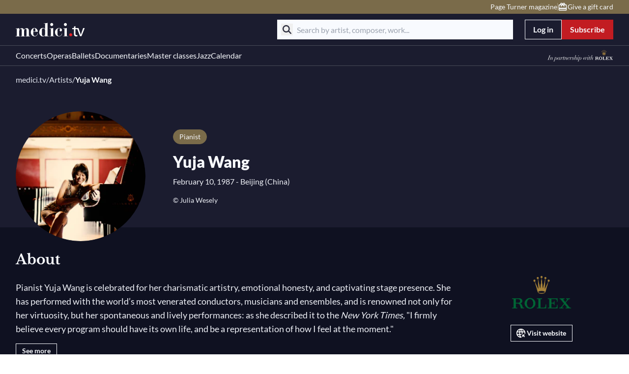

--- FILE ---
content_type: text/javascript; charset=utf-8
request_url: https://www.medici.tv/_nuxt_melbonis/BovPWPe4.js
body_size: 472
content:
import{d as c,ag as u,i as d,f as a,o as s,a7 as g,e as m,w as o,r as f,$ as k,h as y,t as h,ae as _,T as C}from"./w5ZV2sR2.js";const v=c({__name:"I18nTr",props:{keypath:{},tag:{default:"p"},source:{default:"Translation not found"}},setup(n){const r=n,{te:p}=u({useScope:"global"}),l=d(()=>!!p(r.keypath));return(e,S)=>{const i=C("i18n-t");return l.value?(s(),a(i,k({key:0,keypath:e.keypath},e.$attrs,{scope:"global",tag:e.tag}),g({_:2},[m(e.$slots,(T,t)=>({name:t,fn:o(()=>[f(e.$slots,t)])}))]),1040,["keypath","tag"])):(s(),a(_(e.tag),{key:1},{default:o(()=>[y(h(e.source),1)]),_:1}))}}});export{v as _};


--- FILE ---
content_type: text/javascript; charset=utf-8
request_url: https://www.medici.tv/_nuxt_melbonis/DDwAfk27.js
body_size: 416
content:
import{d as y,j as b,i as s,f as v,g as l,u as i,o as r,aj as _,w,h as g,c as h,t as x,N as C}from"./w5ZV2sR2.js";const k=""+new URL("logo-m.rU4lTyjn.svg",import.meta.url).href,B={key:0,class:"h-3",src:k,alt:"medici.tv"},T=y({__name:"MovieLifeCycleTag",props:{publicationDate:{},unPublicationDate:{default:void 0},isMediciExclusive:{type:Boolean,default:!1}},setup(u){const{addToDate:d,subtractToDate:f,isBefore:p,isDateBetween:m}=C(),{tr:n}=b(),e=u,D=s(()=>e.isMediciExclusive?n("lifeCycle.mediciExclusive"):o.value?n("lifeCycle.recentlyAdded"):c.value?n("lifeCycle.soonUnavailable"):""),o=s(()=>{const t=new Date;if(e.publicationDate){const a=d(e.publicationDate,30,"day");return p(t,a)}return!1}),c=s(()=>{const t=new Date;if(e.unPublicationDate){const a=f(e.unPublicationDate,30,"day");return m(t,a,e.unPublicationDate)}return!1});return(t,a)=>t.isMediciExclusive||i(o)||i(c)?(r(),v(i(_),{key:0,class:"shrink-0",type:"lifecycle"},{default:w(()=>[g(x(i(D))+" ",1),t.isMediciExclusive?(r(),h("img",B)):l("",!0)]),_:1})):l("",!0)}});export{T as _};


--- FILE ---
content_type: text/javascript; charset=utf-8
request_url: https://www.medici.tv/_nuxt_melbonis/BDiwKNbR.js
body_size: 532
content:
import{u as m}from"./BVwEdeoX.js";import{d as u,i as k,c as e,o as a,b as _,u as o,M as f,$ as h,w as x,a as y,g as l,t as n,F as i,e as C,h as c}from"./w5ZV2sR2.js";const w={class:"work-card stretched-link-container bg-secondary-500 hover:bg-secondary-300 px-4 py-2 transition-colors duration-300"},M={class:"text-title line-clamp-2 text-base font-bold",role:"heading","aria-level":"3"},b={key:0,class:"text-caption mt-1 line-clamp-1 text-sm"},V=u({__name:"CardWork",props:{title:{},slug:{},artists:{},target:{default:"_self"},tagManagerContext:{}},setup(g){const t=g,d=k(()=>`/works/${t.slug}`);return(s,v)=>(a(),e("div",w,[_(o(f),h({class:"movie-work",target:s.target,url:o(d)},{...t.tagManagerContext&&o(m)({tagId:t.tagManagerContext.tagId,gtmType:"item",attrs:{id:"musical-work-link",type:"work",...t.tagManagerContext.attrs},parentId:t.tagManagerContext.parentId})}),{default:x(()=>[y("p",M,n(s.title),1),s.artists.length>0?(a(),e("p",b,[(a(!0),e(i,null,C(s.artists,(r,p)=>(a(),e("span",{key:r.slug},[p!==0?(a(),e(i,{key:0},[c(" · ")],64)):l("",!0),c(" "+n(r.name)+" ("+n(r.musical_work_job)+") ",1)]))),128))])):l("",!0)]),_:1},16,["target","url"])]))}});export{V as _};


--- FILE ---
content_type: text/javascript; charset=utf-8
request_url: https://www.medici.tv/_nuxt_melbonis/D2f6ALzr.js
body_size: 2630
content:
import{d as V,c as g,o as f,n as R,r as D,j as z,l as k,F as U,b as h,u as e,K as L,w as F,h as x,t as _,ap as E,g as N,a as u,P as J,L as w,i as y,f as S,an as T,at as P,X,a3 as O,ah as A,a4 as K,ao as q,e as M,au as G,ae as j,$ as H,z as I}from"./w5ZV2sR2.js";import{u as Q}from"./BqtUI2iD.js";const W=V({__name:"FilterDesktopLayout",props:{display:{}},setup(v){return(c,t)=>(f(),g("div",{class:R(["flex gap-8",{"with-divider flex-col":c.display==="column","filter-desktop-inline items-center":c.display==="inline"}])},[D(c.$slots,"default")],2))}}),Y={key:0,class:"bg-section pb-18 fixed inset-0 z-[102] px-4 pt-14"},Z={class:"mb-6 flex items-center justify-between"},ee={class:"with-divider flex flex-col gap-7"},le={class:"bg-section fixed bottom-0 left-0 right-0 grid grid-cols-2 gap-6 p-4"},te=V({__name:"FilterMobileLayout",props:{hasFiltersChanged:{type:Boolean},onClearFilters:{type:Function}},setup(v){const{tr:c}=z(),t=k(!1);return(s,o)=>(f(),g(U,null,[h(e(L),{appearance:"blue",icon:"filters",onClick:o[0]||(o[0]=n=>t.value=!0)},{default:F(()=>[x(_(e(c)("globalFilters.mobileTitle","Filters")),1)]),_:1}),h(E,{name:"fade"},{default:F(()=>[e(t)?(f(),g("div",Y,[o[3]||(o[3]=u("div",{class:"bg-section fixed left-0 right-0 top-0 pb-8 pt-4"},[u("span",{class:"bg-scrollbar mx-auto block h-2 w-[88px] rounded-[4px]"})],-1)),u("div",null,[u("div",Z,[h(e(J),{class:"font-serif"},{default:F(()=>[x(_(e(c)("globalFilters.mobileTitle","Filters")),1)]),_:1}),u("button",{onClick:o[1]||(o[1]=n=>t.value=!1)},[h(e(w),{icon:"close",class:"[&_path]:fill-icon-default"})])])]),u("div",ee,[D(s.$slots,"default")]),u("div",le,[h(e(L),{appearance:"secondary",disabled:!s.hasFiltersChanged,onClick:s.onClearFilters},{default:F(()=>[x(_(e(c)("globalFilters.clear","Clear filters")),1)]),_:1},8,["disabled","onClick"]),h(e(L),{appearance:"primary",onClick:o[2]||(o[2]=n=>t.value=!1)},{default:F(()=>[x(_(e(c)("globalFilters.showResults","Show results")),1)]),_:1})])])):N("",!0)]),_:3})],64))}}),ae=V({__name:"FilterRadio",props:{type:{},label:{},name:{},value:{},options:{}},emits:["update:modelValue"],setup(v,{emit:c}){const t=v,s=c,o=y({get:()=>t.value||"",set:a=>s("update:modelValue",a||void 0)});function n(a,r){return{"data-gtm-id":`filter-${a}-${r}`}}return(a,r)=>(f(),S(e(P),{modelValue:e(o),"onUpdate:modelValue":r[0]||(r[0]=i=>T(o)?o.value=i:null),name:a.name,label:a.label,options:a.options,"attr-to-bind":n},null,8,["modelValue","name","label","options"]))}}),se=V({__name:"FilterSelect",props:{type:{},label:{},name:{},value:{},searchable:{type:Boolean,default:!1},multiple:{type:Boolean,default:!1},options:{},placeholder:{},formattedOptions:{}},emits:["update:modelValue"],setup(v,{emit:c}){const t=v,{tr:s}=z(),o=c,n=y({get:()=>t.value?String(t.value):void 0,set:r=>o("update:modelValue",r)});function a(r,i){return{"data-gtm-id":`filter-${r}-${i}`}}return(r,i)=>(f(),S(e(X),{modelValue:e(n),"onUpdate:modelValue":i[0]||(i[0]=m=>T(n)?n.value=m:null),name:r.name,label:r.label,options:r.options,multiple:r.multiple,searchable:r.searchable,placeholder:r.placeholder,"search-placeholder":e(s)("globalFilters.search"),"no-results-label":e(s)("globalFilters.noResults"),"attr-to-bind":a},null,8,["modelValue","name","label","options","multiple","searchable","placeholder","search-placeholder","no-results-label"]))}}),oe={class:"text-paragraph font-bold"},ie={class:"flex items-center gap-1"},ne={class:"text-caption text-sm"},re={key:0,class:"bg-section fixed bottom-[72px] left-0 right-0 top-14 z-10 flex flex-col"},ue={class:"grid grid-cols-[auto_1fr_auto] px-4 pb-4"},de={class:"text-center"},ce={class:"text-title text-xl font-bold"},pe={class:"bg-select-default flex flex-1 flex-col p-6"},fe={key:0,class:"relative mb-4"},me=["aria-label","title"],be=["aria-label","title","placeholder"],ve={class:"themed-scrollbar max-h-[calc(100vh-270px)] overflow-scroll"},he=["aria-disabled","data-gtm-id","onClick"],ge={class:"text-paragraph"},_e=V({__name:"FilterSelectMobile",props:{type:{},label:{},name:{},value:{},searchable:{type:Boolean,default:!1},multiple:{type:Boolean,default:!1},options:{},placeholder:{},formattedOptions:{}},emits:["update:modelValue"],setup(v,{emit:c}){const t=v,{tr:s}=z(),o=c,n=k(""),a=k(!1),r=y(()=>t.options.find(l=>l.value===p.value)?.label),i=y({get:()=>t.value?String(t.value):void 0,set:l=>o("update:modelValue",l)}),m=y(()=>t.options.filter(l=>l.label.toLowerCase().includes(n.value.toLowerCase()))),p=k(t.value);function C(){a.value=!0,p.value=void 0}return O(()=>p.value,l=>{l&&(a.value=!1),i.value=l}),O(()=>t.value,l=>{p.value=l}),(l,b)=>(f(),g("div",null,[h(e(A),{class:"font-bold"},{default:F(()=>[x(_(l.label),1)]),_:1}),u("div",{class:"mt-2 flex justify-between",onClick:C},[u("p",oe,_(e(r)||l.placeholder),1),u("button",ie,[u("span",ne,_(e(s)("filters.showAll","Show all")),1),h(e(w),{icon:"chevron-right",class:"[&_path]:hbz-fill-icon-input"})])]),e(a)?(f(),g("div",re,[u("div",ue,[u("button",{onClick:b[0]||(b[0]=d=>a.value=!1)},[h(e(w),{icon:"chevron-left",class:"[&_path]:hbz-fill-icon-default"})]),u("div",de,[u("p",ce,_(l.label),1)]),u("button",{onClick:b[1]||(b[1]=d=>a.value=!1)},[h(e(w),{icon:"close",class:"[&_path]:hbz-fill-icon-default"})])]),u("div",pe,[l.searchable?(f(),g("div",fe,[u("button",{class:"absolute left-2 top-1/2 flex -translate-y-1/2 transform cursor-pointer items-center justify-center","data-gtm-id":"filters-mobile-submit-button","aria-label":e(s)("globalFilters.search"),title:e(s)("globalFilters.search")},[h(e(w),{icon:"search",class:"[&_path]:fill-secondary-300"})],8,me),K(u("input",{"onUpdate:modelValue":b[2]||(b[2]=d=>T(n)?n.value=d:null),class:"bg-search h-10 w-full px-10","aria-label":e(s)("globalFilters.search"),title:e(s)("globalFilters.search","Search"),placeholder:e(s)("globalFilters.search")},null,8,be),[[q,e(n)]])])):N("",!0),u("ul",ve,[(f(!0),g(U,null,M(e(m),d=>(f(),g("li",{key:d.value,class:"px-5 py-3",role:"option","aria-disabled":d.disabled,"data-gtm-id":`filter-${l.name}-${d.value}`,onClick:$=>p.value=d.value},[u("span",ge,_(d.label),1)],8,he))),128))])])])):N("",!0)]))}}),ye=V({__name:"FilterTag",props:{type:{},label:{},name:{},value:{},display:{},options:{}},emits:["update:modelValue"],setup(v,{emit:c}){const t=v,s=k(),o=c,n=y({get:()=>t.value||"",set:i=>o("update:modelValue",i||void 0)}),a=y(()=>[...t.options,...s.value?[s.value]:[]].filter(i=>!!i));O(()=>t.options,(i,m)=>{if(t.value&&!i.some(p=>p.value===t.value)){const p=m.find(C=>C.value===t.value)||s.value;s.value={label:p?.label||"",value:p?.value||""}}else s.value=void 0},{deep:!0});function r(i,m){return{"data-gtm-id":`filter-${i}-${m}`}}return(i,m)=>(f(),S(e(G),{modelValue:e(n),"onUpdate:modelValue":m[0]||(m[0]=p=>T(n)?n.value=p:null),name:i.name,label:i.label,options:e(a),display:i.display,"attr-to-bind":r},null,8,["modelValue","name","label","options","display"]))}}),Fe={class:"filters-container"},$e=V({__name:"FiltersContainer",props:{filters:{},display:{default:"inline"},filtersConfig:{},resetFilters:{default:void 0}},emits:["update:filters"],setup(v,{emit:c}){const t=v,s=c,{isSmallerThan:o}=Q(),n=k(Object.assign({},t.filters)),a=y({get:()=>t.filters,set:l=>{const b=Object.entries(l).reduce((d,[$,B])=>(B!=null&&B!==""&&(d[$]=B),d),{});s("update:filters",b)}});function r(l,b){a.value={...a.value,[l]:b},I("filter-change",{filterName:l,filterValue:b})}const i=l=>{switch(l){case"select":return o.value("lg")?_e:se;case"tag":return ye;case"radio":return ae}},m=y(()=>JSON.stringify(n.value)!==JSON.stringify(a.value));function p(){for(const l in a.value)a.value[l]=n.value[l]||void 0}function C(l){l&&(a.value[l]=n.value[l]||void 0)}return O(()=>t.resetFilters,l=>{l&&(l==="all"?p():C(l))}),(l,b)=>(f(),g("div",Fe,[(f(),S(j(e(o)("lg")?te:W),{display:l.display,"has-filters-changed":e(m),"on-clear-filters":p,"on-clear-specific-filter":C},{default:F(()=>[(f(!0),g(U,null,M(l.filtersConfig,d=>(f(),S(j(i(d.type)),H({key:d.name},{ref_for:!0},d,{modelValue:e(a)[d.name],"onUpdate:modelValue":[$=>e(a)[d.name]=$,$=>r(d.name,$)],value:e(a)[d.name],class:{"pb-6":l.display==="column"&&!e(o)("lg"),"pb-3":e(o)("lg")}}),null,16,["modelValue","onUpdate:modelValue","value","class"]))),128))]),_:1},40,["display","has-filters-changed"]))]))}});export{$e as _};


--- FILE ---
content_type: text/javascript; charset=utf-8
request_url: https://www.medici.tv/_nuxt_melbonis/sIIteQ4U.js
body_size: 265
content:
import{d as u,p as c,i as p,ar as m,a3 as v,r as f}from"./w5ZV2sR2.js";import{u as d}from"./CBxu-p7p.js";const F=u({__name:"FavoritesGroup",props:{movies:{}},setup(s){const o=s,{isAuthenticated:t,isIndividual:r}=c(),{fetchMoviesGroup:a}=d(),i=p(()=>t&&r);m(()=>{e()}),v(()=>o.movies,()=>{e()});function e(){o.movies?.length&&i.value&&a(o.movies)}return(n,l)=>f(n.$slots,"default")}});export{F as _};


--- FILE ---
content_type: text/javascript; charset=utf-8
request_url: https://www.medici.tv/_nuxt_melbonis/CI1PNF5F.js
body_size: 6169
content:
import{d as k,D as N,v as V,p as M,bx as I,l as q,i as g,al as W,c as u,o as r,f,b as o,u as e,L as y,a as i,t as x,n as m,ap as J,w as t,a4 as Q,g as D,F as T,e as G,B as H,h as b,U as O,j as Z,by as E,r as B,_,M as K}from"./w5ZV2sR2.js";import{c as $}from"./BL45jXJ6.js";import{_ as ee}from"./BovPWPe4.js";import{u as te}from"./Ac3EWfS1.js";import{_ as se,a as oe}from"./0pwVCHBA.js";import{_ as ae}from"./DOLUnv52.js";const ne=""+new URL("b2c-baseline-white.B63IsQs7.svg",import.meta.url).href,re="[data-uri]",le="[data-uri]",ce={class:"relative flex items-center gap-4"},ie=["aria-expanded"],ue={class:"text-paragraph mx-1 text-base font-normal"},Ae=k({__name:"LanguageSwitcher",props:{dropdown:{type:Boolean},area:{}},setup(h){const{isAiTranslated:A}=te(),s=h,v=N().public.core.draftLang||[],{$i18n:p}=V(),{isAuthenticated:d,updateUserLanguage:w,user:c}=M(),U=I(),a=q(!s.dropdown),C=g(()=>p.locale.value),S=q(p.locales.value),R=g(()=>S.value.find(l=>l.code===C.value)),X=g(()=>S.value.filter(l=>v.includes(l.code)?d&&c?.email?.includes("@medici.tv"):!0));function P(){s.dropdown&&(a.value=!a.value)}async function j(l){d&&(await O("UserAPI").editProfile({language:l}),w(l))}return(l,z)=>{const L=H,F=W("click-outside");return r(),u("div",ce,[s.dropdown?(r(),u("button",{key:1,"aria-expanded":`${e(a)}`,class:"flex cursor-pointer items-center",onClick:z[0]||(z[0]=n=>a.value=!e(a))},[i("span",ue,x(e(R).name),1),o(e(y),{icon:"chevron-down",class:m(["[&_path]:fill-icon-default transform",[{"rotate-180":e(a)}]])},null,8,["class"])],8,ie)):(r(),f(e(y),{key:0,icon:"language",class:"[&_path]:fill-icon-default"})),o(J,{name:"fade"},{default:t(()=>[e(a)?Q((r(),u("ul",{key:0,class:m([{"themed-scrollbar bg-secondary-400 absolute z-[100] max-h-[272px] min-w-[198px] overflow-scroll pt-2":s.dropdown},s.dropdown?l.area==="footer"?"bottom-0 -translate-y-8":"right-0 top-[32px] lg:top-[28px]":"flex gap-3"])},[(r(!0),u(T,null,G(e(X),n=>(r(),u("li",{key:n.code,class:m({"border-l-[3px] border-l-neutral-300":e(C)===n.code})},[o(L,{to:e(U)(n.code),class:m([{"bg-navigation-language font-bold":e(C)===n.code},"flex cursor-pointer flex-nowrap items-center gap-2",s.dropdown?"bg-secondary-400 text-paragraph hover:bg-secondary-300 px-5 py-3 transition-colors duration-300 ease-in-out [&_>*]:shrink-0":"text-button-default px-1 "]),"data-gtm-id":`language-switch-${n.code}`,onClick:xe=>j(n.code)},{default:t(()=>[e(A)(n.code)?(r(),f(e(y),{key:0,icon:"sparkles",class:"pointer-events-none [&_path]:fill-neutral-200"})):D("",!0),b(" "+x(n.name),1)]),_:2},1032,["to","class","data-gtm-id","onClick"])],2))),128))],2)),[[F,P]]):D("",!0)]),_:1})])}}}),pe={href:"https://culture.ec.europa.eu/fr/creative-europe/creative-europe-media-strand",target:"blank"},de=["src"],me={href:"https://www.cnc.fr/",target:"_blank",rel:"noopener"},ge=["src"],fe=k({__name:"DefaultFooter",setup(h){const{ourProgramsMenu:A,learnMoreMenu:s,usefulLinksMenu:Y,socialsMenu:v}=$(),p=g(()=>[A.value,s.value,Y.value,v.value].filter(c=>c.links.length>0)),{tr:d}=Z(),w=new Date().getFullYear();return(c,U)=>{const a=_;return r(),f(e(E),{columns:p.value},{logo:t(()=>[B(c.$slots,"logo")]),baseline:t(()=>[b(x(e(d)("footer.baseline")),1)]),platforms:t(()=>[B(c.$slots,"platforms")]),language:t(()=>[o(e(Ae),{dropdown:!0,area:"footer"})]),partners:t(()=>[i("a",pe,[i("img",{class:"w-[58px]",src:e(le),alt:"Europe media"},null,8,de)]),i("a",me,[i("img",{class:"w-[66px]",src:e(re),alt:"CNC"},null,8,ge)])]),copyright:t(()=>[o(e(ee),{keypath:"footer.copyright",tag:"span"},{current_year:t(()=>[b(x(e(w)),1)]),_:1})]),onetrust:t(()=>[o(a,null,{default:t(()=>[B(c.$slots,"onetrust")]),_:3})]),_:3},8,["columns"])}}}),be=k({__name:"DefaultFooter",setup(h){return(A,s)=>(r(),f(fe,null,{logo:t(()=>[o(e(K),{url:"/"},{default:t(()=>[...s[0]||(s[0]=[i("img",{class:"w-40",src:ne,alt:"medici.tv"},null,-1)])]),_:1})]),platforms:t(()=>[o(e(se),{class:"w-[96px]"}),o(e(oe),{class:"w-[108px]"}),o(e(ae),{class:"w-[89px]"})]),onetrust:t(()=>[...s[1]||(s[1]=[i("a",{id:"ot-sdk-btn",class:"ot-sdk-show-settings ot-sdk-show-settings-medici small-display hover:!text-navigation-hovered !text-navigation-default !border-0 !p-0 !text-sm hover:!bg-transparent"}," Cookie Settings ",-1)])]),_:1}))}});export{be as _};


--- FILE ---
content_type: text/javascript; charset=utf-8
request_url: https://www.medici.tv/_nuxt_melbonis/fHf3nr2a.js
body_size: 2250
content:
import{d as P}from"./cjemX7BB.js";import{aN as S,az as b,aX as C,y as k,an as R,a3 as E,aY as _,l as $,v as A,aw as H,aZ as L,D as N}from"./w5ZV2sR2.js";import{i as T}from"./BvnT-p-p.js";const j=new Set(["onload","onerror"]);function M(r={}){const s=[];let a=-1;const e=(t=!1)=>({get(c,f,d){if(!t){const l=Reflect.get(c,f,d);if(typeof l<"u")return l;a++,s[a]=[]}return s[a].push({type:"get",key:f}),new Proxy(()=>{},e(!0))},apply(c,f,d){s[a].push({type:"apply",key:"",args:d})}});return{proxy:new Proxy(r||{},e()),stack:s}}function W(r){const s={get(a,e,t){const c=Reflect.get(a,e,t);return typeof c=="object"?new Proxy(c,s):c},apply(a,e,t){Reflect.apply(a,e,t)}};return new Proxy(r,s)}function I(r,s){s.forEach(a=>{let e=r,t=r;a.forEach(({type:c,key:f,args:d})=>{c==="get"?(t=e,e=e[f]):c==="apply"&&(e=e.call(t,...d))})})}function O(r){return r.key||r.src||(typeof r.innerHTML=="string"?r.innerHTML:"")}const q=["preconnect","dns-prefetch"];function D(r,s,a){const e=typeof s=="string"?{src:s}:s,t=a||{},c=O(e),f=r._scripts?.[c];if(f)return f.setupTriggerHandler(t.trigger),f;t.beforeInit?.();const d=o=>{n.status=o,r.hooks.callHook("script:updated",v)};j.forEach(o=>{const i=o,u=typeof e[i]=="function"?e[i].bind(t.eventContext):null;e[i]=g=>{d(o==="onload"?"loaded":o==="onerror"?"error":"loading"),u?.(g)}});const l={loaded:[],error:[]},p=new Set,h=(o,i,u)=>{if(!r.ssr){if(u?.key){const g=`${u?.key}:${u.key}`;if(p.has(g))return;p.add(g)}if(l[o]){const g=l[o].push(i);return()=>l[o]?.splice(g-1,1)}return i(n.instance),()=>{}}},w=new Promise(o=>{if(r.ssr)return;const i=g=>requestAnimationFrame(()=>o(g)),u=r.hooks.hook("script:updated",({script:g})=>{const y=g.status;if(g.id===c&&(y==="loaded"||y==="error")){if(y==="loaded")if(typeof t.use=="function"){const m=t.use();m&&i(m)}else i({});else y==="error"&&o(!1);u()}})}),n={_loadPromise:w,instance:!r.ssr&&t?.use?.()||null,proxy:null,id:c,status:"awaitingLoad",remove(){return n._triggerAbortController?.abort(),n._triggerPromises=[],n._warmupEl?.dispose(),n.entry?(n.entry.dispose(),n.entry=void 0,d("removed"),delete r._scripts?.[c],!0):!1},warmup(o){const{src:i}=e,u=!i.startsWith("/")||i.startsWith("//"),g=o&&q.includes(o);let y=i;if(!o||g&&!u)return;if(g){const x=new URL(i);y=`${x.protocol}//${x.host}`}const m={href:y,rel:o,crossorigin:typeof e.crossorigin<"u"?e.crossorigin:u?"anonymous":void 0,referrerpolicy:typeof e.referrerpolicy<"u"?e.referrerpolicy:u?"no-referrer":void 0,fetchpriority:typeof e.fetchpriority<"u"?e.fetchpriority:"low",integrity:e.integrity,as:o==="preload"?"script":void 0};return n._warmupEl=r.push({link:[m]},{head:r,tagPriority:"high"}),n._warmupEl},load(o){if(n._triggerAbortController?.abort(),n._triggerPromises=[],!n.entry){d("loading");const i={defer:!0,fetchpriority:"low"};e.src&&(e.src.startsWith("http")||e.src.startsWith("//"))&&(i.crossorigin="anonymous",i.referrerpolicy="no-referrer"),n.entry=r.push({script:[{...i,...e}]},t)}return o&&h("loaded",o),w},onLoaded(o,i){return h("loaded",o,i)},onError(o,i){return h("error",o,i)},setupTriggerHandler(o){if(n.status==="awaitingLoad")if((typeof o>"u"||o==="client")&&!r.ssr||o==="server")n.load();else if(o instanceof Promise){if(r.ssr)return;n._triggerAbortController||(n._triggerAbortController=new AbortController,n._triggerAbortPromise=new Promise(u=>{n._triggerAbortController.signal.addEventListener("abort",()=>{n._triggerAbortController=null,u()})})),n._triggerPromises=n._triggerPromises||[];const i=n._triggerPromises.push(Promise.race([o.then(u=>typeof u>"u"||u?n.load:void 0),n._triggerAbortPromise]).catch(()=>{}).then(u=>{u?.()}).finally(()=>{n._triggerPromises?.splice(i,1)}))}else typeof o=="function"&&o(n.load)},_cbs:l};w.then(o=>{o!==!1?(n.instance=o,l.loaded?.forEach(i=>i(o)),l.loaded=null):(l.error?.forEach(i=>i()),l.error=null)});const v={script:n};if(n.setupTriggerHandler(t.trigger),t.use){const{proxy:o,stack:i}=M(r.ssr?{}:t.use()||{});n.proxy=o,n.onLoaded(u=>{I(u,i),n.proxy=W(u)})}return!t.warmupStrategy&&(typeof t.trigger>"u"||t.trigger==="client")&&(t.warmupStrategy="preload"),t.warmupStrategy&&n.warmup(t.warmupStrategy),r._scripts=Object.assign(r._scripts||{},{[c]:n}),n}const F="usehead";function K(){if(S()){const r=b(F);if(!r)throw new Error("useHead() was called without provide context, ensure you call it through the setup() function.");return r}throw new Error("useHead() was called without provide context, ensure you call it through the setup() function.")}function z(r,s){if(!s)return;const a=(e,t)=>{if(!r._cbs[e])return t(r.instance),()=>{};let c=r._cbs[e].push(t);const f=()=>{c&&(r._cbs[e]?.splice(c-1,1),c=null)};return _(f),f};r.onLoaded=e=>a("loaded",e),r.onError=e=>a("error",e),_(()=>{r._triggerAbortController?.abort()})}function U(r,s){const a=typeof r=="string"?{src:r}:r,e=s||{},t=e?.head||K();e.head=t;const c=C();if(e.eventContext=c,c&&typeof e.trigger>"u")e.trigger=k;else if(R(e.trigger)){const d=e.trigger;let l;e.trigger=new Promise(p=>{l=E(d,h=>{h&&p(!0)},{immediate:!0}),_(()=>p(!1),!0)}).then(p=>(l?.(),p))}t._scriptStatusWatcher=t._scriptStatusWatcher||t.hooks.hook("script:updated",({script:d})=>{d._statusRef.value=d.status});const f=D(t,a,e);return f._statusRef=f._statusRef||$(f.status),z(f,c),new Proxy(f,{get(d,l,p){return Reflect.get(d,l==="status"?"_statusRef":l,p)}})}function V(){return N().public["nuxt-scripts"]}function X(r){return r.key||r.src||(typeof r.innerHTML=="string"?r.innerHTML:"")}function G(r,s){r=typeof r=="string"?{src:r}:r,s=P(s,V()?.defaultScriptOptions);const a=String(X(r)),e=A();if(s.head=s.head||T(),!s.head)throw new Error("useScript() has been called without Nuxt context.");e.$scripts=e.$scripts||H({}),e.$scripts?.[a],(s.trigger==="onNuxtReady"||s.trigger==="client")&&(s.warmupStrategy||(s.warmupStrategy="preload"),s.trigger==="onNuxtReady"&&(s.trigger=L));const t=U(r,s),c=t.remove;return t.remove=()=>(e.$scripts[a]=void 0,c()),e.$scripts[a]=t,t}export{G as u};


--- FILE ---
content_type: text/javascript; charset=utf-8
request_url: https://www.medici.tv/_nuxt_melbonis/DyG5E4eE.js
body_size: 1041
content:
import{d as g,j as m,c as t,g as a,a as l,b as u,u as o,r,n as h,o as s,ai as y,F as x,e as v,f as b,w as d,h as f,t as i,aj as w,P as k,L as _,M as j}from"./w5ZV2sR2.js";import{u as $}from"./DoGzYUYA.js";const z={class:"relative min-h-[512px] max-w-full lg:flex lg:min-h-[544px] lg:items-center lg:justify-start lg:py-6"},L={key:0,class:"absolute left-0 top-0 z-20 flex w-full justify-start px-4 py-6 lg:pl-6 2xl:pl-[104px]"},C={class:"max-w-full lg:w-[514px]"},B={class:"relative h-full min-h-[512px] w-full lg:absolute lg:inset-0 lg:z-0"},N={class:"absolute bottom-0 left-0 z-20 block w-full px-4 py-6 lg:hidden"},V={key:0,class:"flex flex-wrap items-center justify-center gap-4"},A=["src","alt"],F={class:"flex h-full w-full flex-col justify-center gap-4 lg:max-w-[514px]"},M={key:0,class:"mb-6 hidden flex-wrap items-center justify-start gap-4 lg:flex"},P={class:"flex h-full w-full flex-col justify-center gap-2 lg:max-w-[514px]"},S={key:0,class:"flex flex-wrap justify-center gap-2 lg:justify-start"},T={key:0,class:"mix-hero-subtitle text-paragraph text-sm lg:text-xl"},D={key:1,class:"max-w-full overflow-hidden"},E={key:2,class:"copyright text-sm text-white"},H={key:1,class:"relative flex flex-wrap items-center gap-4 lg:justify-start"},J=g({__name:"MixPageHero",props:{cover:{default:void 0},breadcrumbs:{default:()=>[]},title:{default:void 0},subtitle:{default:void 0},copyright:{default:void 0},externalLink:{default:void 0},tags:{default:()=>[]},coverAlt:{default:""}},setup(W){const{tr:c}=m();return(e,n)=>(s(),t("section",z,[e.breadcrumbs.length>0?(s(),t("div",L,[l("div",C,[u(o(y),{items:o($)(e.breadcrumbs)},null,8,["items"])])])):a("",!0),l("div",B,[n[0]||(n[0]=l("span",{class:"img-overlay-bottom absolute inset-0 z-[1]"},null,-1)),n[1]||(n[1]=l("span",{class:"img-overlay-left absolute inset-0 z-[1] hidden lg:block"},null,-1)),l("div",N,[e.$slots["sponsors-primary"]?(s(),t("div",V,[r(e.$slots,"sponsors-primary")])):a("",!0)]),l("img",{class:"absolute inset-0 z-0 h-full w-full object-cover",src:e.cover,alt:e.coverAlt},null,8,A)]),l("div",{class:h(["relative flex h-full min-h-44 max-w-full px-4 pb-6 pt-6 text-center lg:pl-6 lg:text-left 2xl:pl-[104px]",{"lg:pt-[72px]":e.breadcrumbs.length>0}])},[l("div",F,[e.$slots["sponsors-primary"]?(s(),t("div",M,[r(e.$slots,"sponsors-primary")])):a("",!0),r(e.$slots,"default",{},()=>[l("div",P,[e.tags.length>0?(s(),t("div",S,[(s(!0),t(x,null,v(e.tags,p=>(s(),b(o(w),{key:p},{default:d(()=>[f(i(p),1)]),_:2},1024))),128))])):a("",!0),u(o(k),{tag:"h1",class:"mb-2"},{default:d(()=>[f(i(e.title),1)]),_:1}),r(e.$slots,"subtitle",{},()=>[e.subtitle?(s(),t("p",T,i(e.subtitle),1)):a("",!0)]),r(e.$slots,"additional-content"),e.externalLink?(s(),t("div",D,[u(o(j),{class:"text-paragraph mt-6 inline-flex justify-center gap-2 underline underline-offset-2 hover:no-underline lg:justify-start",url:e.externalLink,external:!0},{default:d(()=>[u(o(_),{class:"[&_path]:fill-white",icon:"website"}),f(" "+i(o(c)("sponsorCard.visitWebsite")),1)]),_:1},8,["url"])])):a("",!0),e.copyright?(s(),t("p",E,i(e.copyright),1)):a("",!0)])]),e.$slots["sponsors-secondary"]?(s(),t("div",H,[r(e.$slots,"sponsors-secondary")])):a("",!0)])],2)]))}});export{J as _};


--- FILE ---
content_type: text/javascript; charset=utf-8
request_url: https://www.medici.tv/_nuxt_melbonis/CQWevQ3u.js
body_size: 625
content:
import{d as c,p as i,l,i as d,ar as u,U as p,c as f,g as _,u as t,o as m,a as h,b as k,L as y}from"./w5ZV2sR2.js";const A={key:0,class:"bg-secondary-200 fixed right-0 top-1/2 z-50 flex -translate-y-1/2 flex-col items-center gap-2 rounded-l-full p-2 pl-4"},g=["href"],B=c({__name:"AdminActionsToolbar",props:{contentId:{},contentType:{}},setup(r){const s=r,o=i(),n=l(null),a=d(()=>o.user?.is_superuser||o.user?.is_staff);return u(async()=>{if(a.value){const e=await p("UserAPI").adminEditLink({contentType:s.contentType,contentId:s.contentId});e&&"edit_link"in e&&(n.value=e.edit_link)}}),(e,x)=>t(n)&&t(a)?(m(),f("div",A,[h("a",{href:t(n),target:"_blank"},[k(t(y),{icon:"edit",size:"l",class:"[&_path]:fill-icon-default"})],8,g)])):_("",!0)}});export{B as _};


--- FILE ---
content_type: text/javascript; charset=utf-8
request_url: https://www.medici.tv/_nuxt_melbonis/BvnT-p-p.js
body_size: 254
content:
import{aK as s,aL as u,aM as r,aN as o,az as i,aO as c}from"./w5ZV2sR2.js";function n(t){const e=t||r();return e?.ssrContext?.head||e?.runWithContext(()=>{if(o())return i(c)})}function d(t,e={}){const a=n(e.nuxt);if(a)return u(t,{head:a,...e})}function x(t,e={}){const a=n(e.nuxt);if(a)return s(t,{head:a,...e})}function h(t,e={}){if(n(e.nuxt))return!1}export{d as a,h as b,n as i,x as u};


--- FILE ---
content_type: text/javascript; charset=utf-8
request_url: https://www.medici.tv/_nuxt_melbonis/CBxu-p7p.js
body_size: 488
content:
import{aV as l,p as r,U as d,x as h,d as m,i as c,r as p,g,u as n}from"./w5ZV2sR2.js";const F=l("favorites",{state:()=>({movies:{}}),getters:{favoritesMoviesList:e=>Object.entries(e.movies).filter(([,t])=>t).map(([t])=>t),checkMovieFavoriteStatus:e=>t=>e.movies[t]},actions:{async toggleMovieFavorite(e){const{isAuthenticated:t}=r(),{playKibanaEvent:s}=h();if(!t)return;const o=this.movies[e]||!1;o?await s({type:"fr.medicitv.events.favorites.removed.v1",data:{content_slug:e}}):await s({type:"fr.medicitv.events.favorites.added.v1",data:{content_slug:e}}),this.movies[e]=!o},async fetchMoviesGroup(e){const{isAuthenticated:t}=r();if(!t||!e.length)return;const s=e.filter(o=>this.movies[o]===void 0);if(s.length>0){const o=await d("UserAPI").favoritesGroup({limit:s.length,offset:0,s});if(o){const a=[];o.results.forEach(i=>{this.movies[i.content_slug]=!0,a.push(i.content_slug)}),s.forEach(i=>{a.includes(i)||(this.movies[i]=!1)})}}}}}),y=m({__name:"FavoriteManager",props:{slug:{}},setup(e){const t=e,{isAuthenticated:s,isIndividual:o}=r(),{toggleMovieFavorite:a,checkMovieFavoriteStatus:i}=F(),v=c(()=>s&&o),u=c(()=>i(t.slug));return(f,_)=>n(v)?p(f.$slots,"default",{key:0,isFavorite:n(u),onToggleFavorite:n(a)}):g("",!0)}});export{y as _,F as u};


--- FILE ---
content_type: text/javascript; charset=utf-8
request_url: https://www.medici.tv/_nuxt_melbonis/DyIY7zKW.js
body_size: 150
content:
const i=()=>({scrollToTop:()=>{window.scrollTo(0,0)},scrollTo:t=>{{const o=document.getElementById(t),e=document.querySelector("header"),n=e?e.clientHeight:0;if(o){const s=o.getBoundingClientRect().top+window.pageYOffset-n;window.scrollTo({top:s,behavior:"auto"})}}}});export{i as u};
